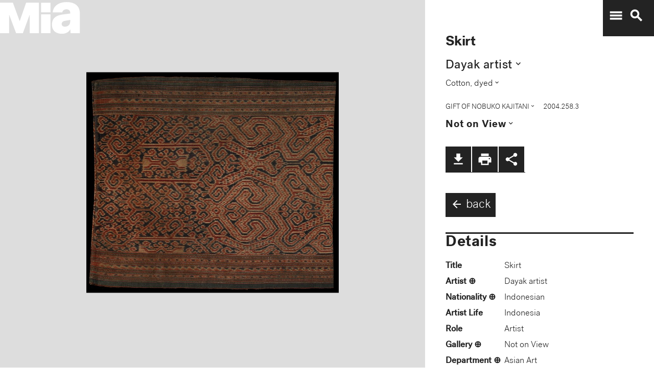

--- FILE ---
content_type: text/plain
request_url: https://mia-dimensions.s3.amazonaws.com/95771/dimensions.svg
body_size: 2721
content:
<svg viewbox="0 0 400 320" class="dimension-view"><rect x="20" y="23.945310129718393" width="321.4727221448369" height="276.0546898702816" class="edge"></rect><line x1="20" y1="23.945310129718393" x2="20.20223802650811" y2="23.743072103210295" class="edge"></line><line x1="341.4727221448369" y1="23.945310129718393" x2="341.674960171345" y2="23.743072103210295" class="edge"></line><line x1="341.4727221448369" y1="300" x2="341.674960171345" y2="299.7977619734919" class="edge"></line><line x1="20.20223802650811" y1="23.743072103210295" x2="341.674960171345" y2="23.743072103210295" class="edge"></line><line x1="341.674960171345" y1="23.743072103210295" x2="341.674960171345" y2="299.7977619734919" class="edge"></line><text x="180.73636107241845" y="296" text-anchor="middle">56.2 cm</text><text x="339.4727221448369" y="161.9726550648592" text-anchor="end">48.3 cm</text><text x="40.10111901325405" y="23.84419111646434" text-anchor="start">1 mm</text><g fill-rule="evenodd" transform="translate(361.4727221448369,261.67496017134505)">
      <g class="tennis-ball" transform="scale(0.13687514224519617,0.13687514224519617)">
        <circle class="ball" cx="140.5" cy="140.5" r="139.5"></circle>
        <path class="line" d="M35.4973996,48.6564543 C42.5067217,75.8893541 47.1024057,103.045405 48.5071593,129.267474 C49.2050919,142.295548 49.1487206,156.313997 48.4007524,171.179475 C47.3170518,192.717458 44.831768,215.405368 41.2689042,238.548172 C44.0920595,241.405174 47.0377013,244.140872 50.0973089,246.746747 C54.274085,220.981656 57.1814249,195.664391 58.388118,171.681997 C59.152645,156.487423 59.2103921,142.12682 58.4928407,128.732526 C56.9456805,99.8522041 51.6525537,69.9875212 43.5965239,40.1505937 C40.7799535,42.8710386 38.077622,45.7089492 35.4973996,48.6564543 L35.4973996,48.6564543 Z"></path>
        <path class="line" d="M209.929126,19.4775696 C207.210255,20.7350524 204.523231,22.0798819 201.877774,23.5155872 C185.816543,32.2321125 172.62404,43.5997536 163.365582,57.9858795 C152.309799,75.1647521 147.361062,95.9365435 149.519284,120.438716 C153.246233,162.750546 177.6149,202.948254 215.783496,239.999593 C219.369774,243.480895 223.018502,246.874207 226.714223,250.176799 C229.361836,248.092694 231.93214,245.91478 234.420126,243.648068 C230.467945,240.143617 226.570656,236.534305 222.748767,232.824289 C186.140739,197.287837 162.958794,159.047704 159.480716,119.561284 C157.514766,97.2419721 161.935618,78.6859198 171.774644,63.3976879 C180.045966,50.5454103 191.971382,40.2695847 206.647666,32.3046788 C211.02518,29.9289759 215.539302,27.8153877 220.133919,25.9481492 C216.833521,23.6494818 213.429097,21.4897954 209.929126,19.4775696 L209.929126,19.4775696 Z"></path>
    </g></g></svg>